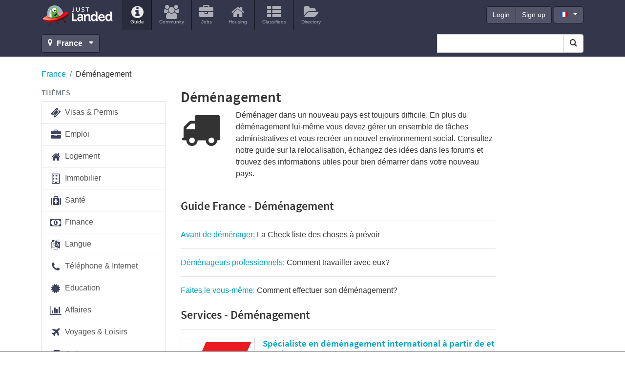

--- FILE ---
content_type: text/html; charset=utf-8
request_url: https://www.justlanded.com/francais/France/Demenagement
body_size: 13029
content:
<!DOCTYPE html>
<html lang="fr" class="fr">
<head>
         <link rel="stylesheet" href="https://www-assets.justlanded.com/assets/www_justlanded_20220511.min.css" media="screen"/>
 <link rel="shortcut icon" href='/favicon.ico' type="image/x-icon" />
 <link rel="icon" href='/favicon.ico' type="image/x-icon" />
 <link sizes="144x144" rel="apple-touch-icon-precomposed" href="https://assets.justlanded.com/assets/webicon/apple-touch-icon-144x144-precomposed-1b6319b04656b4795da21f108b48cb49.png"/>
 <link sizes="114x114" rel="apple-touch-icon-precomposed" href="https://assets.justlanded.com/assets/webicon/apple-touch-icon-114x114-precomposed-a185390f30bdeba5f6d990f29e295dea.png"/>
 <link sizes="72x72" rel="apple-touch-icon-precomposed" href="https://assets.justlanded.com/assets/webicon/apple-touch-icon-72x72-precomposed-fbb14694daeb65354ccbc1168ae9e863.png"/>
 <link rel="apple-touch-icon-precomposed" href="https://assets.justlanded.com/assets/webicon/apple-touchicon-precomposed-e367594ec3822f5c4cace8573bb48bc7.png"/>
<!--
<script type="text/javascript">
//<![CDATA[
  try {
    var i1 = new Image(),
        i2 = new Image();
    i1.src = "";
    i2.src = "";
  } catch(e) {}
//]]>
</script>
-->
  <script async type="text/javascript" src="https://www-assets.justlanded.com/assets/www_justlanded_20220511.min.js"></script>
                <link rel="canonical" href="https://www.justlanded.com/francais/France/Demenagement" />

 
 <script type="application/ld+json">
     {
         "@context": "http://schema.org",
         "@type": "Organization",
         "logo": "https://images.justlanded.com/social/logo-social.jpg",
         "name": "Just Landed",
         "url": "https://www.justlanded.com",
         "contactPoint" : [{
             "@type" : "ContactPoint",
             "telephone" : "+34 915 902 611",
             "contactType" : "sales"
         }],
         "sameAs" : [
             "https://www.facebook.com/justlandedcom",
             "https://www.twitter.com/just_landed"
         ]
     }
 </script>
 

 <link rel="canonical" href="https://www.justlanded.com/francais/France/Demenagement" />
      
 
       
      
<script type='text/javascript'>
var today = new Date();
var expires = 60 * 60 * 24 * 90;
var expires_date = new Date(today.getTime() + (expires));
document.cookie = "_cf_location" + "=" +  "59" + ";expires=" + expires_date.toGMTString() + ";domain=" + "justlanded.com" + ";path=/";
</script>

     

<script async='async' src='https://www.googletagservices.com/tag/js/gpt.js'></script>
<script>
  var googletag = googletag || {};
  googletag.cmd = googletag.cmd || [];
</script>

 

<script type='text/javascript'>
var width = window.innerWidth || document.documentElement.clientWidth;
googletag.cmd.push(function() {
googletag.defineSlot('/1015136/MPU1_300x250', [300, 250], 'div-gpt-ad-1319640445841-3').addService(googletag.pubads());
if (width >= 1200) {
    googletag.defineSlot('/1015136/Sponsorship_200x50_NoAdsense', [200, 50], 'div-gpt-ad-1319640445841-0').addService(googletag.pubads());
    googletag.defineSlot('/1015136/WideSky1_160x600', [160, 600], 'div-gpt-ad-1319640445841-1').addService(googletag.pubads());
	googletag.defineSlot('/1015136/Ribbon_990x45_NoAdsense', [990, 45], 'div-gpt-ad-1319640445841-2').setCollapseEmptyDiv(true).addService(googletag.pubads());
	googletag.defineSlot('/1015136/Billboard_970x250', [[970, 250], [728, 90]], 'div-gpt-ad-1319640445841-9').setCollapseEmptyDiv(true).addService(googletag.pubads());
}
else if ((width < 1200) && (width >= 768)) {
	googletag.defineSlot('/1015136/WideSky1_160x600', [160, 600], 'div-gpt-ad-1319640445841-1').addService(googletag.pubads());
	googletag.defineSlot('/1015136/Mobile_Leaderboard', [320, 50], 'div-gpt-ad-1319640445841-6').setCollapseEmptyDiv(true).addService(googletag.pubads());
}
else if (width < 768) {
    googletag.defineSlot('/1015136/Mobile_Leaderboard', [320, 50], 'div-gpt-ad-1319640445841-6').setCollapseEmptyDiv(true).addService(googletag.pubads());
    googletag.defineSlot('/1015136/MPU2_300x250', [300, 250], 'div-gpt-ad-1319640445841-4').addService(googletag.pubads());
}
googletag.pubads().setTargeting("URL", "Demenagement");
googletag.pubads().setTargeting("Language", "fr");
googletag.pubads().setTargeting("App", "www");
googletag.pubads().setTargeting("JLCountry", "France");
googletag.pubads().setTargeting("Channel", "Moving");
googletag.pubads().collapseEmptyDivs();
googletag.pubads().enableSingleRequest();
googletag.enableServices();
});
</script>


<!-- Google Tag Manager -->
<script>(function(w,d,s,l,i){w[l]=w[l]||[];w[l].push({'gtm.start':
new Date().getTime(),event:'gtm.js'});var f=d.getElementsByTagName(s)[0],
j=d.createElement(s),dl=l!='dataLayer'?'&l='+l:'';j.async=true;j.src=
'https://www.googletagmanager.com/gtm.js?id='+i+dl;f.parentNode.insertBefore(j,f);
})(window,document,'script','dataLayer','GTM-MQS989');</script>
<!-- End Google Tag Manager -->


<meta http-equiv="Content-Type" content="text/html; charset=utf-8" />
  <meta content="initial-scale=1, maximum-scale=5" name="viewport"/>
  <meta name="theme-color" content="#34364c" />
                              
    
                     <title>France Déménagement: Déménager dans un nouveau pays est toujours difficile. En plus du déménagement lui-même</title>
 <meta name="Description" content="Déménagement: Déménager dans un nouveau pays est toujours difficile. En plus du déménagement lui-même vous devez gérer un ensemble de tâches administratives et vous recréer un nouvel environnement" />
  <meta property="fb:app_id" content="159350717555163"/>
  <meta property="og:type" content="article" />
  <meta property="og:url" content="https://www.justlanded.com/francais/France/Demenagement" />
  <meta property="og:title" content="" />
  <meta property="og:image" content="https://images.justlanded.com/social/logo-social.jpg" />
  <meta property="og:site_name" content="Just Landed" />
</head>

<body>
<!-- Google Tag Manager -->

<!-- Google Tag Manager (noscript) -->
<noscript><iframe src="https://www.googletagmanager.com/ns.html?id=GTM-MQS989"
height="0" width="0" style="display:none;visibility:hidden"></iframe></noscript>
<!-- End Google Tag Manager (noscript) -->
 
            
<div class="text-center d-none d-lg-block billboard1">
 <div id='div-gpt-ad-1319640445841-9'>
 
 <script type='text/javascript'>
    googletag.cmd.push(function(){ googletag.display('div-gpt-ad-1319640445841-9'); });
 </script>
 
 </div>
</div>

<div class="container position-relative d-block d-lg-none">
  <button class="navbar-toggler navbar-toggle-right collapsed lines-button x" type="button" role="button" data-toggle="collapse" data-target="#bs-example-navbar-collapse-2" aria-controls="bs-example-navbar-collapse-2" aria-expanded="false" aria-label="Toggle navigation">
     <span class="sr-only">Toggle navigation </span>
     <span class="lines align-middle"></span>
  </button>
</div>
<div class="menu nav-collapse collapse-right collapse width animate d-lg-none" id="bs-example-navbar-collapse-2" role="navigation">
<div class="collapse-inner">
<ul id="header-auth-links-mobile" class="nav list-unstyled login-nav text-uppercase">
         <li class="d-inline-block"><a class="d-inline-block" href="https://account.justlanded.com/fr/login"><span>Login</span></a></li>
         <li class="d-inline-block"><a class="d-inline-block" href="https://account.justlanded.com/fr/register"><span>Sign up</span></a> </li>
</ul>
<ul id="header-account-info-mobile" style="display:none" class="nav navbar-nav">
   <li><a title='Compte dans France' href="https://account.justlanded.com/fr"><i class="fa fa-cog fa-2x fa-fw"></i>
   <span>Compte</span></a></li>
</ul>
<ul class="nav navbar-nav">
  <li class="active"><a href="/francais/France" title='Guide'><i class="fa fa-info-circle fa-2x"></i><span>Guide</span></a></li>
          
          <li><a title="Community in France" href="https://community.justlanded.com/en/France">
 <i class="fa fa-users fa-2x"></i>
 <span>Community</span>
</a></li>
<li><a href="https://jobs.justlanded.com/en/France" title="Jobs in France">
 <i class="fa fa-briefcase fa-2x"></i>
 <span>Jobs</span>
</a></li>
<li><a href="https://housing.justlanded.com/en/France" title="Housing in France">
 <i class="fa fa-home fa-2x"></i>
 <span>Housing</span>
</a></li>
<li><a href="https://classifieds.justlanded.com/en/France" title="Classifieds in France">
 <i class="fa fa-th-list fa-2x"></i>
 <span>Classifieds</span>
</a></li>
<li><a href="https://directory.justlanded.com/en/France" title="Directory in France">
 <i class="fa fa-folder-open fa-2x"></i>
 <span>Directory</span>
</a></li>

</ul>
<div id="lang-mobile" class="nav-lang-select m-3">
 <select class="form-control btn-dark" id="lang_select" name="lang_select">
                 
                                <option value="/deutsch/Frankreich">Deutsch</option>
                                              
                                <option value="/english/France">English</option>
                                              
                                <option value="/espanol/Francia">Español</option>
                                              
                                <option selected="selected" value="/francais/France">Français</option>
                                              
                                <option value="/italiano/Francia">Italiano</option>
                                              
                                <option value="/nederlands/Frankrijk">Nederlands</option>
                                      </select>
</div>
</div>
</div>


<div class="viewport">
<div id="view">

<header class="mb-4" id="header">
  <div class="container position-relative" id="header-top">
    <nav class="navbar navbar-expand-lg" role="navigation">
      <div class="navbar-brand">
        <a class="sprite" href="/francais" id="logo" title="Just Landed">Just Landed</a>
      </div>
      <div class="d-none d-lg-block float-left navbar-collapse">
        <ul class="navbar-nav mr-auto">
          <li class="nav-item active"><a href="/francais/France" title='Guide'><i class="fa fa-info-circle fa-2x"></i><span>Guide</span></a></li>
          
          <li><a title="Community in France" href="https://community.justlanded.com/en/France">
 <i class="fa fa-users fa-2x"></i>
 <span>Community</span>
</a></li>
<li><a href="https://jobs.justlanded.com/en/France" title="Jobs in France">
 <i class="fa fa-briefcase fa-2x"></i>
 <span>Jobs</span>
</a></li>
<li><a href="https://housing.justlanded.com/en/France" title="Housing in France">
 <i class="fa fa-home fa-2x"></i>
 <span>Housing</span>
</a></li>
<li><a href="https://classifieds.justlanded.com/en/France" title="Classifieds in France">
 <i class="fa fa-th-list fa-2x"></i>
 <span>Classifieds</span>
</a></li>
<li><a href="https://directory.justlanded.com/en/France" title="Directory in France">
 <i class="fa fa-folder-open fa-2x"></i>
 <span>Directory</span>
</a></li>

        </ul>
       <div id="sponsorship-wrapper" class="d-none d-xl-inline-block">
        <div id="div-gpt-ad-1319640445841-0" style="" class="ad-slot sponsorship">
         
         <script type='text/javascript'>
         if (width >=1200) {googletag.cmd.push(function(){ googletag.display('div-gpt-ad-1319640445841-0'); });}
         </script>
         
        </div>
       </div>
        <div class="account-links">
          <div class="btn-group float-left" id="header-auth-links">
            <a class="btn btn-primary btn-dark" href="https://account.justlanded.com/fr/login">Login</a>
            <a class="btn btn-primary btn-dark" href="https://account.justlanded.com/fr/register">Sign up</a>
          </div>
          <div class="btn-group float-left" id="header-account-info" style="display:none">
            <a class="btn btn-primary btn-dark" href="https://account.justlanded.com/fr">Compte</a>
          </div>
          <div class="d-none d-md-block float-left" id="header-lang">
            <button type="button" id="header-lang-select" class="btn btn-primary btn-dark dropdown-toggle ml-1" data-toggle="dropdown">
              <span class="fs fr" title="Français"></span>
            </button>
            <ul id="header-lang-list" class="dropdown-menu" role="menu">
                             
                          <li><a href="/deutsch/Frankreich"><span class="fs de"></span>Deutsch</a> </li>
                                         
                          <li><a href="/english/France"><span class="fs gb"></span>English</a> </li>
                                         
                          <li><a href="/espanol/Francia"><span class="fs es"></span>Español</a> </li>
                                         
                          <li><a href="/francais/France"><span class="fs fr"></span>Français</a> </li>
                                         
                          <li><a href="/italiano/Francia"><span class="fs it"></span>Italiano</a> </li>
                                         
                          <li><a href="/nederlands/Frankrijk"><span class="fs nl"></span>Nederlands</a> </li>
                                            </ul>
          </div>
        </div>
      </div>
    </nav>
  </div> <!-- Header-top -->
 <div id="header-toolbar" class="pb-0 pb-md-2 pt-0 pt-md-2">
  <div class="container">
   <div id="locations">
    <a id="location_change" class="btn btn-dark btn-block-xs" title='Changez le lieu' href="#countrylist">
     <i class="fa fa-map-marker"></i>
           <strong class="mr-1">France</strong>
          <i class="fa fa-caret-down"></i>
    </a>
   </div>
   <div class="float-left" id="location_change_container" style="display:none">
    <form action="#countrylist" name="change_country" class="sign d-inline-block" method="post" action="none" onsubmit="return false;">
     <div class="location_selector">
      <button class="close mt-1 ml-2 mb-1" type="button" aria-label="Close">&times;</button>
      <div class="selects float-left">
       

<script type="text/javascript">
function createCountryLangArray(){
    countryLangArray["Andorra"]=["English"];
    countryLangArray["Angola"]=["English"];
    countryLangArray["Argentina"]=["English","Spanish"];
    countryLangArray["Australia"]=["English"];
    countryLangArray["Austria"]=["English","Dutch","French","German","Italian","Polish","Spanish"];
    countryLangArray["Bahrain"]=["English"];
    countryLangArray["Belgium"]=["English","Dutch","French","German","Italian","Spanish"];
    countryLangArray["Brazil"]=["English","French","Italian","Portuguese","Spanish"];
    countryLangArray["Bulgaria"]=["English"];
    countryLangArray["Cambodia"]=["English"];
    countryLangArray["Canada"]=["English","Chinese","Dutch","French","German","Italian","Spanish"];
    countryLangArray["Chile"]=["English","Spanish"];
    countryLangArray["China"]=["English","German","Italian"];
    countryLangArray["Colombia"]=["English"];
    countryLangArray["Costa-Rica"]=["English","Spanish"];
    countryLangArray["Croatia"]=["English"];
    countryLangArray["Cyprus"]=["English","German"];
    countryLangArray["Czech-Republic"]=["English"];
    countryLangArray["Denmark"]=["English"];
    countryLangArray["Dominican-Republic"]=["English"];
    countryLangArray["Dubai"]=["English","German","Italian","French"];
    countryLangArray["Ecuador"]=["English"];
    countryLangArray["Egypt"]=["English"];
    countryLangArray["Finland"]=["English"];
    countryLangArray["France"]=["English","Dutch","French","German","Italian","Spanish"];
    countryLangArray["Germany"]=["English","Dutch","French","German","Italian","Polish","Spanish","Russian"];
    countryLangArray["Ghana"]=["English"];
    countryLangArray["Greece"]=["English","Dutch","German"];
    countryLangArray["Hong-Kong"]=["English","German"];
    countryLangArray["Hungary"]=["English","German"];
    countryLangArray["India"]=["English"];
    countryLangArray["Indonesia"]=["English"];
    countryLangArray["Ireland"]=["English","German"];
    countryLangArray["Israel"]=["English"];
    countryLangArray["Italy"]=["English","Dutch","Italian","German"];
    countryLangArray["Japan"]=["English","French"];
    countryLangArray["Kazakhstan"]=["English"];
    countryLangArray["Kuwait"]=["English"];
    countryLangArray["Luxembourg"]=["English","German"];
    countryLangArray["Malaysia"]=["English"];
    countryLangArray["Malta"]=["English","French","Italian"];
    countryLangArray["Mexico"]=["English"];
    countryLangArray["Nicaragua"]=["English"];
    countryLangArray["Netherlands"]=["English","Dutch","French","German","Italian","Spanish"];
    countryLangArray["New-Zealand"]=["English"];
    countryLangArray["Norway"]=["English"];
    countryLangArray["Oman"]=["English"];
    countryLangArray["Panama"]=["English"];
    countryLangArray["Peru"]=["English"];
    countryLangArray["Philippines"]=["English"];
    countryLangArray["Poland"]=["English","German"];
    countryLangArray["Portugal"]=["English","Dutch","German","Portuguese"];
    countryLangArray["Qatar"]=["English"];
    countryLangArray["Romania"]=["English"];
    countryLangArray["Russia"]=["English"];
    countryLangArray["Saudi-Arabia"]=["English"];
    countryLangArray["Singapore"]=["English"];
    countryLangArray["South-Africa"]=["English"];
    countryLangArray["South-Korea"]=["English"];
    countryLangArray["Spain"]=["English","Dutch","French","German","Italian","Spanish"];
    countryLangArray["Sri-Lanka"]=["English"];
    countryLangArray["Sweden"]=["English"];
    countryLangArray["Switzerland"]=["English","Dutch","French","German","Italian","Spanish","Polish"];
    countryLangArray["Taiwan"]=["English"];
    countryLangArray["Thailand"]=["English"];
    countryLangArray["Turkey"]=["English","German","Dutch"];
    countryLangArray["United-Kingdom"]=["English","Dutch","French","German","Italian","Spanish","Polish"];
    countryLangArray["United-States"]=["English","Dutch","French","German","Italian","Korean","Spanish"];
    countryLangArray["Vietnam"]=["English"];
}
function createCountryURLArray() {
    countryURLArray["Spain"] = ["Spanien", "Espana", "Espagne", "Spagna", "Spanje", "Hiszpania", "Espanha"];
    countryURLArray["Germany"] = ["Deutschland", "Alemania", "Allemagne", "Germania", "Duitsland", "Niemcy", "Alemanha", "Germaniya"];
    countryURLArray["Canada"] = ["Kanada", "Canada", "Canada", "Canada", "Canada", "Kanada", "Canada"];
    countryURLArray["Netherlands"] = ["Niederlande", "Holanda", "Pays-Bas", "Paesi-Bassi", "Nederland", "Holandia", "Holanda"];
    countryURLArray["Switzerland"] = ["Schweiz", "Suiza", "Suisse", "Svizzera", "Zwitserland", "Szwajcaria", "Suica"];
    countryURLArray["France"] = ["Frankreich", "Francia", "France", "Francia", "Frankrijk", "Francja", "Franca"];
    countryURLArray["Belgium"] = ["Belgien", "Belgica", "Belgique", "Belgio", "Belgie", "Belgia", "Belgica"];
    countryURLArray["United-Kingdom"] = ["Grossbritannien", "Reino-Unido", "Royaume-Uni", "Regno-Unito", "Verenigd-Koninkrijk", "Zjednoczone-Krolestwo", "Reino-Unido"];
    countryURLArray["Austria"] = ["Oesterreich", "Austria", "Autriche", "Austria", "Oostenrijk", "Austria", "Austria"];
    countryURLArray["Luxembourg"] = ["Luxemburg", "Luxemburgo", "Luxembourg", "Lussemburgo", "Luxemburg", "Luksemburg", "Luxemburgo"];
    countryURLArray["Italy"] = ["Italien", "Italia", "Italie", "Italia", "Italie", "Wlochy", "Italia"];
    countryURLArray["Greece"] = ["Griechenland", "Grecia", "Grece", "Grecia", "Griekenland", "Grecja", "Grecia"];
    countryURLArray["Ireland"] = ["Irland", "Irlanda", "Irlande", "Irlanda", "Ierland", "Irlandia", "Irlanda"];
    countryURLArray["Dubai"] = ["Dubai", "Dubai", "Dubai", "Dubai", "Dubai", "Dubai", "Dubai"];
    countryURLArray["Hungary"] = ["Ungarn", "Hungria", "Hongrie", "Ungheria", "Hongarije", "Wegry", "Hungria"];
    countryURLArray["Croatia"] = ["Kroatien", "Croacia", "Croatie", "Croazia", "Kroatie", "Chorwacja", "Croacia"];
    countryURLArray["Cyprus"] = ["Zypern", "Chipre", "Chypre", "Cipro", "Cyprus", "Cypr", "Chipre"];
    countryURLArray["Bulgaria"] = ["Bulgarien", "Bulgaria", "Bulgarie", "Bulgaria", "Bulgarije", "Bulgaria", "Bulgaria"];
    countryURLArray["Australia"] = ["Australien", "Australia", "Australie", "Australia", "Australie", "Australia", "Australia"];
    countryURLArray["New-Zealand"] = ["Neuseeland", "Nueva-Zelanda", "Nouvelle-Zelande", "Nuova-Zelanda", "Nieuw-zeeland", "Nowa-Zelandia", "Nova-Zelandia"];
    countryURLArray["Portugal"] = ["Portugal", "Portugal", "Portugal", "Portogallo", "Portugal", "Portugalia", "Portugal"];
    countryURLArray["Saudi-Arabia"] = ["Saudi-Arabien", "Arabia-Saudí", "Arabie-Saoudite", "Arabia-Saudita", "Saudi-Arabie", "Arabia-Saudyjska", "Arabia-Saudita"];
    countryURLArray["Oman"] = ["Oman", "Oman", "Oman", "Oman", "Oman", "Oman", "Oma"];
    countryURLArray["Qatar"] = ["Qatar", "Qatar", "Qatar", "Qatar", "Qatar", "Katar", "Qatar"];
    countryURLArray["Kuwait"] = ["Kuwait", "Kuwait", "Koweit", "Kuwait", "Kuwait", "Kuweit", "Kuwait"];
    countryURLArray["Bahrain"] = ["Bahrain", "Bahrein", "Bahrein", "Bahrein", "Bahrain", "Bahrajn", "Bahrain"];
    countryURLArray["South-Africa"] = ["Sudafrika", "Sudafrica", "Afrique-du-Sud", "Sudafrica", "Zuid-Afrika", "Afryka-Poludniowa", "Africa-do-Sul"];
    countryURLArray["South-Korea"] = ["Sudkorea", "Corea-del-Sur", "Coree-du-Sud", "Corea-del-Sud", "Zuid-Korea", "Korea-Poludniowa", "Coreia-do-Sul"];
    countryURLArray["Argentina"] = ["Argentinien", "Argentina", "Argentine", "Argentina", "Argentinie", "Argentyna", "Argentina"];
    countryURLArray["Costa-Rica"] = ["Costa-Rica", "Costa-Rica", "Costa-Rica", "Costa-Rica", "Costa-Rica", "Kostaryki", "Costa-Rica"];
    countryURLArray["United-States"] = ["Vereinigte-Staaten", "Estados-Unidos", "Etats-Unis", "Stati-Uniti", "Verenigde-Staten", "Stany-Zjednoczone", "Estados-Unidos"];
    countryURLArray["Russia"] = ["Russland", "Rusia", "Russie", "Russia", "Rusland", "Rosja", "Russia"];
    countryURLArray["China"] = ["China", "China", "Chine", "Cina", "China", "Chinski", "China"];
    countryURLArray["Turkey"] = ["Tuerkei", "Turquia", "Turquie", "Turchia", "Turkije", "Turcja", "Turquia"];
    countryURLArray["Poland"] = ["Polen", "Polonia", "Pologne", "Polonia", "Polen", "Polska", "Polonia"];
    countryURLArray["Romania"] = ["Rumanien", "Rumania", "Roumanie", "Romania", "Roemenie", "Rumunia", "Romenia"];
    countryURLArray["Singapore"] = ["Singapur", "Singapur", "Singapour", "Singapore", "Singapore", "Singapur", "Singapura"];
    countryURLArray["Hong-Kong"] = ["Hongkong", "Hong-Kong", "Hong-Kong", "Hong-Kong", "Hong-Kong", "Kongkong", "Hong-Kong"];
    countryURLArray["Mexico"] = ["Mexiko", "Mexico", "Mexique", "Messico", "Mexico", "Meksyk", "Mexico"];
    countryURLArray["Finland"] = ["Finnland", "Finlandia", "Finlande", "Finlandia", "Finland", "Finlandia", "Finlandia"];
    countryURLArray["Czech-Republic"] = ["Tschechische-Republik", "Republica-Checa", "Republique-Tcheque", "Repubblica-Ceca", "Tsjechisch-Republiek", "Czechy", "Republica-Checa"];
    countryURLArray["Denmark"] = ["Danemark", "Dinamarca", "Danemark", "Danimarca", "Denemarken", "Dania", "Dinamarca"];
    countryURLArray["Japan"] = ["Japan", "Japon", "Japon", "Giappone", "Japan", "Japania", "Japao"];
    countryURLArray["India"] = ["Indien", "India", "Inde", "India", "India", "Indie", "India"];
    countryURLArray["Malta"] = ["Malta", "Malta", "Malte", "Malta", "Malta", "Malta", "Malta"];
    countryURLArray["Brazil"] = ["Brasilien", "Brasil", "Bresil", "Brasile", "Brazilie", "Brazylia", "Brasil"];
    countryURLArray["Sweden"] = ["Schweden", "Suecia", "Suède", "Svezia", "Zweden", "Szwecja", "Suécia"];
    countryURLArray["Malaysia"] = ["Malaysia", "Malasia", "Malaisie", "Malesia", "Maleisië", "Malezja", "Malásia"];
    countryURLArray["Thailand"] = ["Thailand", "Tailandia", "Thaïlande", "Thailandia", "Thailand", "Tajlandia", "Tailândia"];
    countryURLArray["Norway"] = ["Norwegen", "Noruega", "Norvège", "Norvegia", "Noorwegen", "Norwegia", "Noruega"];
    countryURLArray["Egypt"] = ["Ägypten", "Egipto", "Egypte", "Egitto", "Egypte", "Egipt", "Egito"];
    countryURLArray["Israel"] = ["Israel", "Israel", "Israël", "Israele", "Israël", "Izrael", "Israel"];
    countryURLArray["Panama"] = ["Panama", "Panamá", "Panama", "Panama", "Panama", "Panama", "Panamá"];
    countryURLArray["Philippines"] = ["Philippinen", "Filipinas", "Philippines", "Filippine", "Filippijnen", "Filipiny", "Filipinas"];
    countryURLArray["Indonesia"] = ["Indonesien", "Indonesia", "Indonésie", "Indonesia", "Indonesië", "Indonezja", "Indonésia"];
    countryURLArray["Vietnam"] = ["Vietnam", "Vietnam", "Vietnam", "Vietnam", "Vietnam", "Wietnam", "Vietnam"];
    countryURLArray["Sri-Lanka"] = ["Sri-Lanka", "Sri-Lanka", "Sri-Lanka", "Sri-Lanka", "Sri-Lanka", "Sri-Lanka", "Sri-Lanka"];
    countryURLArray["Ghana"] = ["Ghana", "Ghana", "Ghana", "Ghana", "Ghana", "Ghana", "Gana"];
    countryURLArray["Chile"] = ["Chile", "Chile", "Chili", "Cile", "Chili", "Chile", "Chile"];
    countryURLArray["Taiwan"] = ["Taiwan", "Taiwan", "Taïwan", "Taiwan", "Taiwan", "Tajwan", "Taiwan"];
    countryURLArray["Angola"] = ["Angola", "Angola", "Angola", "Angola", "Angola", "Angola", "Angola"];
    countryURLArray["Andorra"] = ["Andorra", "Andorra", "Andorre", "Andorra", "Andorra", "Andora", "Andorra"];
    countryURLArray["Colombia"] = ["Kolumbien", "Colombia", "Colombie", "Colombia", "Colombia", "Kolumbia", "Colômbia"];
    countryURLArray["Peru"] = ["Peru", "Perú", "Pérou", "Peru", "Peru", "Peru", "Peru"];
    countryURLArray["Spain"] = ["Spanien", "Espana", "Espagne", "Spagna", "Spanje", "Hiszpania", "Espanha"];
    countryURLArray["Cambodia"] = ["Kambodscha", "Camboya", "Cambodge", "Cambogia", "Cambodja", "Kambodża", "Camboja"];
    countryURLArray["Dominican-Republic"] = ["Dominikanische-Republik", "República-Dominicana", "République-Dominicaine", "Repubblica-Dominicana", "Dominicaanse-Republiek", "Dominikana", "República-Dominicana"];
    countryURLArray["Ecuador"] = ["Ecuador", "Ecuador", "Equateur", "Ecuador", "Ecuador", "Ekwador", "Ecuador"];
    countryURLArray["Nicaragua"] = ["Nicaragua", "Nicaragua", "Nicaragua", "Nicaragua", "Nicaragua", "Nikaragua", "Nicarágua"];
    countryURLArray["Kazakhstan"] = ["Kasachstan", "Kazajstan", "Kazakhstan", "Kazakistan", "Kazachstan", "Kazachstan", "Cazaquistao"];
}
function sortOptions(a) {
  if (!Array.indexOf) {
    Array.prototype.indexOf = function(obj) {
      for (var i = 0; i < this.length; i++) {
        if (this[i] == obj) {
          return i;
        }
      }
      return -1;
    }
  }
  var lb = a;
  var currlang = window.location.pathname.split("/");
  currlang = currlang[1];
  if (currlang == '') currlang = 'english';
  arrTexts = new Array();
  var firstIndex = '';
  for (i = 0; i < lb.length; i++) {
    tempString = lb[i].text + ':' + lb[i].value;
    if (tempString.indexOf(currlang) != -1) {
      firstIndex = tempString;
    }
    arrTexts[i] = lb[i].text + ':' + lb[i].value;
  }
  arrTexts.sort();
  if (firstIndex != '') {
    i = arrTexts.indexOf(firstIndex);
    if (i != -1) arrTexts.splice(i, 1);
    arrTexts.unshift(firstIndex);
  }
  for (i = 0; i < lb.length; i++) {
    el = arrTexts[i].split(':');
    lb[i].text = el[0];
    lb[i].value = el[1];
  }
}
var countryLangArray = [];
var countryURLArray = [];
function relate_changer(formName,elementNum,index){
createCountryLangArray();
createCountryURLArray();
options=new Array();
if(index==0){
 options.push(new Option("Langue ","/"));
}
else {
 var countryName = document.change_country.country_id.options[index].id;
 var countryText = document.change_country.country_id.options[index].text;
 var countryURL = countryName.replace(" ", "-");
 for (var i=0;i<countryLangArray[countryName].length;i++) {
  switch(countryLangArray[countryName][i]) {
   case ('English'): options.push(new Option("Anglais","/english/"+countryURL)); break;
   case ('Chinese'): options.push(new Option("Chinois","/chinese/"+countryURL)); break;
   case ('Korean'): options.push(new Option("Coréen","/korean/"+countryURL)); break;
   case ('Greek'): options.push(new Option("Greek","/greek/"+countryURL)); break;
   case ('Russian'): options.push(new Option("Russian","/russian/"+countryURL)); break;
   case ('German'): options.push(new Option("Allemand","/deutsch/"+countryURLArray[countryName][0])); break;
   case ('Spanish'): options.push(new Option("Espagnol","/espanol/"+countryURLArray[countryName][1])); break;
   case ('French'): options.push(new Option("Français","/francais/"+countryURLArray[countryName][2])); break;
   case ('Italian'): options.push(new Option("Italien","/italiano/"+countryURLArray[countryName][3])); break;
   case ('Dutch'): options.push(new Option("Hollandais","/nederlands/"+countryURLArray[countryName][4])); break;
   case ('Polish'): options.push(new Option("Polonais","/polski/"+countryURLArray[countryName][5])); break;
   case ('Portuguese'): options.push(new Option("Portugais","/portugues/"+countryURLArray[countryName][6])); break;
  }
 }
}
sortOptions(options);
aln2=options.length;
for (var s=document.change_country.location_id.options.length-1;s>0;s--) { document.change_country.location_id.options[s]=null; }
for (var t=0;t<aln2;t++) { document.change_country.location_id.options[t]=options[t]; }
document.change_country.location_id.options[0].selected=true;
}
</script>

<div id="s2id_autogen3" class="select2-container country_selector combobox small-input">
 <select id="country_id" name="country_id" class="country_selector combobox small-input form-control select2-choice" onchange="relate_changer(document.change_country,0,document.change_country.country_id.selectedIndex); " aria-label="Select Location">
     <option selected="selected" value="/">Pays</option>
                 <option id="South-Africa" value="/english/South-Africa">Afrique du Sud</option>
                  <option id="Germany" value="/english/Germany">Allemagne</option>
                  <option id="Andorra" value="/english/Andorra">Andorre</option>
                  <option id="Angola" value="/english/Angola">Angola</option>
                  <option id="Saudi-Arabia" value="/english/Saudi-Arabia">Arabie Saoudite</option>
                  <option id="Argentina" value="/english/Argentina">Argentine</option>
                  <option id="Australia" value="/english/Australia">Australie</option>
                  <option id="Austria" value="/english/Austria">Autriche</option>
                  <option id="Bahrain" value="/english/Bahrain">Bahreïn</option>
                  <option id="Belgium" value="/english/Belgium">Belgique</option>
                  <option id="Brazil" value="/english/Brazil">Brésil</option>
                  <option id="Bulgaria" value="/english/Bulgaria">Bulgarie</option>
                  <option id="Cambodia" value="/english/Cambodia">Cambodge</option>
                  <option id="Canada" value="/english/Canada">Canada</option>
                  <option id="Chile" value="/english/Chile">Chili</option>
                  <option id="China" value="/english/China">Chine</option>
                  <option id="Cyprus" value="/english/Cyprus">Chypre</option>
                  <option id="Colombia" value="/english/Colombia">Colombie</option>
                  <option id="South-Korea" value="/english/South-Korea">Corée du Sud</option>
                  <option id="Costa-Rica" value="/english/Costa-Rica">Costa Rica</option>
                  <option id="Croatia" value="/english/Croatia">Croatie</option>
                  <option id="Denmark" value="/english/Denmark">Danemark</option>
                  <option id="Dubai" value="/english/Dubai">Dubaï</option>
                  <option id="Egypt" value="/english/Egypt">Egypte</option>
                  <option id="Ecuador" value="/english/Ecuador">Equateur</option>
                  <option id="Spain" value="/english/Spain">Espagne</option>
                  <option id="United-States" value="/english/United-States">États-Unis</option>
                  <option id="Finland" value="/english/Finland">Finlande</option>
                  <option id="France" value="/english/France">France</option>
                  <option id="Ghana" value="/english/Ghana">Ghana</option>
                  <option id="Greece" value="/english/Greece">Grèce</option>
                  <option id="Hong-Kong" value="/english/Hong-Kong">Hong Kong</option>
                  <option id="Hungary" value="/english/Hungary">Hongrie</option>
                  <option id="India" value="/english/India">Inde</option>
                  <option id="Indonesia" value="/english/Indonesia">Indonésie</option>
                  <option id="Ireland" value="/english/Ireland">Irlande</option>
                  <option id="Israel" value="/english/Israel">Israël</option>
                  <option id="Italy" value="/english/Italy">Italie</option>
                  <option id="Japan" value="/english/Japan">Japon</option>
                  <option id="Kazakhstan" value="/english/Kazakhstan">Kazakhstan</option>
                  <option id="Kuwait" value="/english/Kuwait">Koweït</option>
                  <option id="Luxembourg" value="/english/Luxembourg">Luxembourg</option>
                  <option id="Malaysia" value="/english/Malaysia">Malaisie</option>
                  <option id="Malta" value="/english/Malta">Malte</option>
                  <option id="Mexico" value="/english/Mexico">Mexique</option>
                  <option id="Nicaragua" value="/english/Nicaragua">Nicaragua</option>
                  <option id="Norway" value="/english/Norway">Norvège</option>
                  <option id="New-Zealand" value="/english/New-Zealand">Nouvelle Zélande</option>
                  <option id="Oman" value="/english/Oman">Oman</option>
                  <option id="Panama" value="/english/Panama">Panama</option>
                  <option id="Netherlands" value="/english/Netherlands">Pays-Bas</option>
                  <option id="Peru" value="/english/Peru">Pérou</option>
                  <option id="Philippines" value="/english/Philippines">Philippines</option>
                  <option id="Poland" value="/english/Poland">Pologne</option>
                  <option id="Portugal" value="/english/Portugal">Portugal</option>
                  <option id="Qatar" value="/english/Qatar">Qatar</option>
                  <option id="Dominican-Republic" value="/english/Dominican-Republic">République Dominicaine</option>
                  <option id="Czech-Republic" value="/english/Czech-Republic">République Tchèque</option>
                  <option id="Romania" value="/english/Romania">Roumanie</option>
                  <option id="United-Kingdom" value="/english/United-Kingdom">Royaume-Uni</option>
                  <option id="Russia" value="/english/Russia">Russie</option>
                  <option id="Singapore" value="/english/Singapore">Singapour</option>
                  <option id="Sri-Lanka" value="/english/Sri-Lanka">Sri Lanka</option>
                  <option id="Sweden" value="/english/Sweden">Suède</option>
                  <option id="Switzerland" value="/english/Switzerland">Suisse</option>
                  <option id="Taiwan" value="/english/Taiwan">Taïwan</option>
                  <option id="Thailand" value="/english/Thailand">Thaïlande</option>
                  <option id="Turkey" value="/english/Turkey">Turquie</option>
                  <option id="Vietnam" value="/english/Vietnam">Vietnam</option>
      </select>
</div>
<div id="s2id_autogen5" class="select2-container region_selector combobox small-input">

 <span class="hidden_region_list" style="">
  <select id="location_id" class="region_selector combobox small-input form-control select2-choice" name="location_id" style="" aria-label="Select Language">
   <option value="/english">&nbsp;</option>
   <option value="/francais">&nbsp;</option>
   <option value="/deutsch">&nbsp;</option>
   <option value="/espanol">&nbsp;</option>
   <option value="/nederlands">&nbsp;</option>
  </select>
 </span>
   
</div>
<button class="btn btn-primary" type="button" onclick="document.location.href=document.change_country.location_id.options[document.change_country.location_id.selectedIndex].value" aria-label="Go">
 <i class="fa fa-arrow-right"></i>
</button>
<script type="text/javascript">
 relate_changer(document.change_country,0,document.change_country.country_id.selectedIndex);
 document.change_country.location_id.options[0].selected=true;
</script>
      </div>
     </div>
    </form>
   </div>
                <div class="float-right d-none d-md-block google-search-form">
    <form action="https://search.justlanded.com/fr" class="cse-search-box navbar-form navbar-left" role="search">
     <div class="input-group">
       <input type="hidden" name="cx" value="partner-pub-1572211485551193:f6mfuyc0dtu" />
       <input type="hidden" name="cof" value="FORID:10" />
       <input type="hidden" name="ie" value="UTF-8" />
       <input type="hidden" name="hl" value="fr" />
       <input type="text" class="google-search-input form-control" name="q" size="44" aria-labelledby="cse_submit">
       <span class="input-group-append">
        <button id="cse_submit" class="cse_submit btn btn-default" type="submit" name="sa" aria-label="Search"><i class="fa fa-search"></i></button>
       </span>
     </div>
    </form>
   </div>
   <div class="clearfix"></div>
  </div>
 </div>
</header>
          
<div id="contentwrapper" class="contentwrapper">
 <div class="community container default with-sidebar">
  <div class="d-block d-lg-none" id="sidebar-mobile">
                      <div class="mb-3">
 <select class="form-control" id="sidebar_select1" name="sidebar_select1">
  <option selected="selected"><span>Thèmes</span> - Sélectionnez l'élément</option>
             <option value="/francais/France/Visas-Permis">Visas &amp; Permis</option>
            <option value="/francais/France/Emploi">Emploi</option>
            <option value="/francais/France/Logement">Logement</option>
            <option value="/francais/France/Immobilier">Immobilier</option>
            <option value="/francais/France/Sante">Santé</option>
            <option value="/francais/France/Finance">Finance</option>
            <option value="/francais/France/Langue">Langue</option>
            <option value="/francais/France/Telephone-Internet">Téléphone &amp; Internet</option>
            <option value="/francais/France/Education">Education</option>
            <option value="/francais/France/Affaires">Affaires</option>
            <option value="/francais/France/Voyages-Loisirs">Voyages &amp; Loisirs</option>
            <option value="/francais/France/Culture">Culture</option>
            <option value="/francais/France/Demenagement">Déménagement</option>
            
      </select>
  </div>         </div>
   
   

     <ol class="breadcrumb">
                                                                   <li class="breadcrumb-item active"><a href="/francais/France">France</a></li>
                                            <li class="breadcrumb-item">Déménagement</li>
                                    </ol>
     <div class="row">
      <div id="content" class="mb-4">
<div class="side-ad-wrapper">

<h1>Déménagement</h1> <div class="row">
 <div class="col-md-2 text-center mb-4 d-none d-md-block"><i class="fa fa-truck fa-5x"></i></div>
 <div class="col-md-10 mb-4">
 <p>
 Déménager dans un nouveau pays est toujours difficile. En plus du déménagement lui-même vous devez gérer un ensemble de tâches administratives et vous recréer un nouvel environnement social. Consultez notre guide sur la relocalisation, échangez des idées dans les forums et trouvez des informations utiles pour bien démarrer dans votre nouveau pays.
</p>
 </div>
</div>

         
    
                                                                                                                <h2><a href="/francais/France/Guide-France/Demenagement" class="text-link">Guide France - Déménagement</a></h2>
      <ul class="list-unstyled mb-4">
             <li class="border-top mt-3 pt-3"><a href="/francais/France/Guide-France/Demenagement/Avant-de-demenager">Avant de déménager:<span class="text-link"> La Check liste des choses à prévoir</span></a></li>
             <li class="border-top mt-3 pt-3"><a href="/francais/France/Guide-France/Demenagement/Demenageurs-professionnels">Déménageurs professionnels:<span class="text-link"> Comment travailler avec eux? </span></a></li>
             <li class="border-top mt-3 pt-3"><a href="/francais/France/Guide-France/Demenagement/Faites-le-vous-meme">Faites le vous-même:<span class="text-link"> Comment effectuer son déménagement?</span></a></li>
            </ul>
                  
       
       
       
       
       
       
       
       
       
       
       
       
       
       
       
       
       
       
       
       
 
       
       
    
                                                                                                        <div class="services-wrapper bg-white mb-4">
      <h2><a href="/francais/France/Services/Demenagement" class="text-link">Services - Déménagement</a></h2>
      <ul class="list-unstyled services-thumbs-list">
              <li class="border-top mt-3 pt-3">
         <div class="row no-gutters">
           <div class="col-auto text-center">
             <a class="thumbnail mr-3 d-none d-md-block" href="/francais/France/Services/Demenagement/Specialiste-en-demenagement-international-a-partir-de-et-vers-la-France">
               <img src="https://storage.justlanded.com/var/storage/images/france/services/moving/helping-expats-move-to-france/5298859-27-eng-GB/Helping-expats-move-to-France_big_article.gif" alt="Spécialiste en déménagement international à partir de et vers la France" title="Spécialiste en déménagement international à partir de et vers la France" width="150" />
             </a>
           </div>
           <div class="col">
             <h3>
               <a href="/francais/France/Services/Demenagement/Specialiste-en-demenagement-international-a-partir-de-et-vers-la-France">
                 <span>Spécialiste en déménagement international à partir de et vers la France</span>
               </a>
             </h3>
             <p class="m-0">
               <a class="thumbnail float-left mr-3 mt-1 d-md-none" href="/francais/France/Services/Demenagement/Specialiste-en-demenagement-international-a-partir-de-et-vers-la-France">
                 <img src="https://storage.justlanded.com/var/storage/images/france/services/moving/helping-expats-move-to-france/5298859-27-eng-GB/Helping-expats-move-to-France_big_article.gif" alt="Spécialiste en déménagement international à partir de et vers la France" title="Spécialiste en déménagement international à partir de et vers la France" width="100"/>
               </a>
               <a class="text-link" href="/francais/France/Services/Demenagement/Specialiste-en-demenagement-international-a-partir-de-et-vers-la-France">
                                    Vous recherchez un déménageur de confiance et centré sur le client&nbsp;? AGS France, leader dans le déménagement international d’effets personnels et de l’entreposage en garde-meubles, s’occupe de votre déménagement vers n’importe quelle destination dans le monde.
                                </a>
               <a class="arrow-link" href="/francais/France/Services/Demenagement/Specialiste-en-demenagement-international-a-partir-de-et-vers-la-France">Plus</a>
             </p>
           </div>
         </div>
       </li>
             </ul>
      </div>
                  
       
       
       
       
       
       
       
       
       
       
       
       
       
       
       
       
       
       
 
       
       
       
       
       
       
       
       
       
       
    
                                                                                                                       
       
       
       
       
       
       
       
       
       
       
 
 <div class="topics-sidebar">
 <div class="row">
  <div class="col-sm-12">
<div class="headline">
<span class="headline-tip"></span>
<h2><a class="text-link" href="https://directory.justlanded.com/en/France/Moving/1">Directory - Moving</a></h2>
</div>
</div>
<div class="col-sm-6 directory_list">
<ul class="list-unstyled">
<li class="border-bottom mb-2 pb-2">
 <a href="https://directory.justlanded.com/en/France/Moving_Relocation-services/1">Relocation services</a>
</li>
<li class="border-bottom mb-2 pb-2">
 <a href="https://directory.justlanded.com/en/France/Moving_Car-Transportation/1">Car Transportation</a>
</li>
<li class="border-bottom mb-2 pb-2">
 <a href="https://directory.justlanded.com/en/France/Moving_Pet-Transportation/1">Pet Transportation</a>
</li>
<li class="border-bottom mb-2 pb-2">
 <a href="https://directory.justlanded.com/en/France/Moving_Storage/1">Storage</a>
</li>
<li class="border-bottom mb-2 pb-2">
 <a href="https://directory.justlanded.com/en/France/Moving_Removals-Transport/1">Removals & Transport</a>
</li>
<li class="border-bottom mb-2 pb-2">
 <a href="https://directory.justlanded.com/en/France/Moving_Repatriation/1">Repatriation</a>
</li>


</ul>
</div>

 
  <div class="col-md-6 text-md-right mb-4">
   <div id='div-gpt-ad-1319640445841-3'>
    
    <script type='text/javascript'>
    googletag.cmd.push(function() { googletag.display('div-gpt-ad-1319640445841-3'); });
    </script>
    
   </div>
  </div>
 </div>
 </div>

                  
                                                   
             
       
       
       
       
       
    
                                                                                                
                
     <h2><a href=https://community.justlanded.com/fr/France/forum class="text-link">Forum - Déménagement</a></h2>
     <div class="topics-sidebar"><ul class="list-unstyled mb-4">
<li class="border-top mt-3 pt-3">
 <h3>
 <a href="https://community.justlanded.com/en/France/forum/New-members---Introduce-yourself-1">New members - Introduce yourself!</a>
 </h3>
 <p><a class="text-link" href="https://community.justlanded.com/en/France/forum/New-members---Introduce-yourself-1">Have you just joined our community? Then take a couple of minutes to introduce yourself to our other members! What are you doing…</a></p>
 <p class="item-date text-muted font-italic">Posted in: <a href="https://community.justlanded.com/en/France/forum">France Forum</a></p>
</li>
<li class="border-top mt-3 pt-3">
 <h3>
 <a href="https://community.justlanded.com/en/France/forum/Residence-and-Work-permit-in">Residence and Work permit in France</a>
 </h3>
 <p><a class="text-link" href="https://community.justlanded.com/en/France/forum/Residence-and-Work-permit-in">My wife got a job offer in France and decided to take it. Of course I wanna go with her and now have some questions concerning…</a></p>
 <p class="item-date text-muted font-italic">Posted in: <a href="https://community.justlanded.com/en/France/forum">France Forum</a></p>
</li>
<li class="border-top mt-3 pt-3">
 <h3>
 <a href="https://community.justlanded.com/en/France_Corsica/forum/Moving-to-Corsica-1">Moving to Corsica</a>
 </h3>
 <p><a class="text-link" href="https://community.justlanded.com/en/France_Corsica/forum/Moving-to-Corsica-1">Hello everybody

My wife and I (English &amp; Swiss) plan to move to Corsica early next year. Hopefully in The I&#39;ile-Rousse area.…</a></p>
 <p class="item-date text-muted font-italic">Posted in: <a href="https://community.justlanded.com/en/France_Corsica/forum">Corsica Forum</a></p>
</li>

</ul>

</div>
           <a href="/francais/France/Forum/Demenagement" class="more_link plus-link mb-4">Archive des Forum - Déménagement</a>
                  
       
       
       
       
       
       
       
       
       
       
       
       
       
       
                                                                                                                                                                                                                                                                                                                                                                                                                                                                                                                                                                                                                                                                                                                                                                                                 
       <div class="side-ad text-center">
        <div class="widesky-html d-none d-md-block">
         <div id='div-gpt-ad-1319640445841-1'>
         
         <script type='text/javascript'>
         if (width >=768) {googletag.cmd.push(function(){ googletag.display('div-gpt-ad-1319640445841-1'); });}
         </script>
         
         </div>
        </div>

         
            <div id='div-gpt-ad-1319640445841-4' class="d-block d-md-none text-left mt-4">
              
              <script type='text/javascript'>
              if (width < 768) {googletag.cmd.push(function(){ googletag.display('div-gpt-ad-1319640445841-4'); });}
              </script>
              
            </div>

               </div>
        </div> 
     </div> 
      <div class="d-none d-lg-block" id="sidebar">
                                        
          
                                     
 <h3 class="text-uppercase text-muted h6 font-weight-bold">Thèmes</h3>
 <div class="list-group mb-4">
                              <a href="/francais/France/Visas-Permis" class="list-group-item"><i class="fa fa-fw fa-ticket"></i>Visas &amp; Permis</a>
                               <a href="/francais/France/Emploi" class="list-group-item"><i class="fa fa-fw fa-briefcase"></i>Emploi</a>
                               <a href="/francais/France/Logement" class="list-group-item"><i class="fa fa-fw fa-home"></i>Logement</a>
                               <a href="/francais/France/Immobilier" class="list-group-item"><i class="fa fa-fw fa-building-o"></i>Immobilier</a>
                               <a href="/francais/France/Sante" class="list-group-item"><i class="fa fa-fw fa-medkit"></i>Santé</a>
                               <a href="/francais/France/Finance" class="list-group-item"><i class="fa fa-fw fa-money"></i>Finance</a>
                               <a href="/francais/France/Langue" class="list-group-item"><i class="fa fa-fw fa-language"></i>Langue</a>
                               <a href="/francais/France/Telephone-Internet" class="list-group-item"><i class="fa fa-fw fa-phone"></i>Téléphone &amp; Internet</a>
                               <a href="/francais/France/Education" class="list-group-item"><i class="fa fa-fw fa-certificate"></i>Education</a>
                               <a href="/francais/France/Affaires" class="list-group-item"><i class="fa fa-fw fa-bar-chart-o"></i>Affaires</a>
                               <a href="/francais/France/Voyages-Loisirs" class="list-group-item"><i class="fa fa-fw fa-plane"></i>Voyages &amp; Loisirs</a>
                               <a href="/francais/France/Culture" class="list-group-item"><i class="fa fa-fw fa-book"></i>Culture</a>
                           
     
     <a href="/francais/France/Demenagement" class="active list-group-item"><i class="fa fa-fw fa-truck"></i>Déménagement</a>
                   
      </div>
 <h3 class="text-uppercase text-muted h6 font-weight-bold">Outils</h3>
 <div class="list-group mb-4">
                                                 <a href="/francais/France/Guide-France" class="list-group-item"><i class="fa fa-fw fa-info-circle"></i>Guide France</a>
                      <a href="/francais/France/Services" class="list-group-item"><i class="fa fa-fw fa-check-circle"></i>Services</a>
                      <a href="/francais/France/Petites-annonces" class="list-group-item"><i class="fa fa-fw fa-th-list"></i>Petites annonces</a>
                      <a href="/francais/France/Forum" class="list-group-item"><i class="fa fa-fw fa-comments"></i>Forum</a>
            
          <a href="/francais/France/Annuaire" class="list-group-item"><i class="fa fa-fw fa-folder-open"></i>Annuaire</a>
                      <a href="/francais/France/Articles" class="list-group-item"><i class="fa fa-fw fa-file-text-o"></i>Articles</a>
               
      </div>                                                   </div> 
    </div> 
   </div> 
 </div> 
 <footer id="footer" class="mt-4 pt-4">
  <div class="container">
                          <div class="d-block d-md-none mb-4">
              <select onchange="location = this.options[this.selectedIndex].value;" class="form-control btn-dark" id="footer-country-select" name="footer-country-select">
              <option disabled="disabled" selected="selected">Select country</option>
                               <option value="/francais/Allemagne">Allemagne</option>
                                                <option value="/francais/Autriche">Autriche</option>
                                                <option value="/francais/Belgique">Belgique</option>
                                                <option value="/francais/Bresil">Brésil</option>
                                                <option value="/francais/Canada">Canada</option>
                                                <option value="/francais/Dubai">Dubaï</option>
                                                <option value="/francais/Espagne">Espagne</option>
                                                <option value="/francais/Etats-Unis">États-Unis</option>
                                                <option value="/francais/France">France</option>
                                                <option value="/francais/Japon">Japon</option>
                                                <option value="/francais/Malte">Malte</option>
                                                <option value="/francais/Pays-Bas">Pays-Bas</option>
                                                <option value="/francais/Royaume-Uni">Royaume-Uni</option>
                                                <option value="/francais/Suisse">Suisse</option>
                                             </select>
              <label for="footer-country-select" class="sr-only">Select Location</label>
          </div>
   <div class="row">
                                                                                                                                                                                                                             
    <div class="col-6 col-md-3 col-lg-2">
     <p class="lead">Just Landed</p>
     <ul class="footer-nav list-unstyled mb-4">
      <li><a href="/francais" class="guides" title='Guide'>Guide</a></li>
      
      <li><a href="https://community.justlanded.com/en/France" class="community" title="Community in France">Community</a></li>
<li><a href="https://jobs.justlanded.com/en/France" class="jobs" title="Jobs in France">Jobs</a></li>
<li><a href="https://housing.justlanded.com/en/France" class="housing" title="Housing in France">Housing</a></li>
<li><a href="https://classifieds.justlanded.com/en/France" class="classifieds" title="Classifieds in France">Classifieds</a></li>
<li><a href="https://directory.justlanded.com/en/France" class="directory" title="Directory in France">Directory</a></li>

     </ul>
    </div>
    <div class="col-md-3 col-lg-3 col-6">
     <p class="lead">Entreprise</p>
     <ul class="footer-nav list-unstyled mb-4">
      <li><a href="/francais/Common/Footer/Qui-sommes-nous">Qui sommes-nous ?</a></li>
      <li><a href='https://blog.justlanded.com'>Blog</a></li>
      <li><a href="/francais/Common/Footer/Carrieres">Carrières</a></li>
      <li><a href="/francais/Common/Footer/Publicite">Publicité</a></li>
      <li><a href="/francais/Common/Footer/Expatries">Expatriés</a></li>
      <li><a href="/francais/Common/Footer/Contactez-nous">Contactez-nous</a></li>
      <li class="d-block d-md-none"><a href='https://movingplanet.info/?utm_source=justlanded&utm_medium=footer&utm_campaign=JL' target="_blank" rel="noopener">Moving Planet</a></li>
     </ul>
    </div>
    <div class="col-lg-3 col-md-6">
     <div class="promo-wrapper text-center d-none d-md-block mt-2 mb-4">
        <a class="no-decoration" target="_blank" rel="noopener" href="https://movingplanet.info/es/?utm_source=justlanded&utm_medium=footer&utm_campaign=JL">
         <div id="footer-promo" class="sprite"></div>
         <span class="text">Help your kids adapt abroad + Parent tips</span>
        </a>
     </div>
     <div class="promo-wrapper text-center d-none d-md-block">
        <a class="no-decoration" href="https://blog.justlanded.com">
            <div id="footer-blog" class="sprite">
            <span class="text-hide">Justlanded blog</span>
            </div>
        </a>
     </div>
    </div>
    <div class="col-lg-4 col-md-12 col-12">
       <div class="sprite justin-footer float-right d-none d-lg-block">
          <img class="footer-flag float-right" width="50" height="30" src="https://www-assets.justlanded.com/assets/footerflags/fr.png" alt="">
       </div>
       <div class="clearfix d-none d-md-block"></div>
       <ul class="social-links list-unstyled float-lg-right text-center pb-3 mt-3 mb-0">
       <li class="mr-2 d-inline-block">
        <a class="d-block text-center" href='https://www.facebook.com/justlandedcom?locale=fr_FR' rel="external noopener" target="_blank" title='Retrouvez-nous sur Facebook' aria-label='Retrouvez-nous sur Facebook'>
          <i class="fa fa-facebook fa-fw"></i>
        </a>
       </li>
       <li class="mr-2 d-inline-block">
        <a class="d-block text-center" href="https://twitter.com/just_landed" rel="external noopener" target="_blank" title='Follow Justin' aria-label='Follow Justin'>
          <i class="fa fa-twitter fa-fw"></i>
        </a>
       </li>
       <li class="d-inline-block">
        <a class="d-block text-center" href="https://www.linkedin.com/company/just-landed" rel="external noopener" target="_blank" title='Retrouvez-nous sur LinkedIn' aria-label='Retrouvez-nous sur LinkedIn'>
          <i class="fa fa-linkedin fa-fw"></i>
        </a>
       </li>
      </ul>
    </div>
   </div>
  </div>
  <div id="copyright" class="text-center pt-4">
   <div class="container">
    <div class="row">
     <div class="col-12">
                  <ul id="countries-list" class="list-inline mb-4 d-none d-md-block">
                        <li class="list-inline-item"><a href="/francais/Allemagne">Allemagne</a></li>
                                        <li class="list-inline-item"><a href="/francais/Autriche">Autriche</a></li>
                                        <li class="list-inline-item"><a href="/francais/Belgique">Belgique</a></li>
                                        <li class="list-inline-item"><a href="/francais/Bresil">Brésil</a></li>
                                        <li class="list-inline-item"><a href="/francais/Canada">Canada</a></li>
                                        <li class="list-inline-item"><a href="/francais/Dubai">Dubaï</a></li>
                                        <li class="list-inline-item"><a href="/francais/Espagne">Espagne</a></li>
                                        <li class="list-inline-item"><a href="/francais/Etats-Unis">États-Unis</a></li>
                                        <li class="list-inline-item"><a href="/francais/France">France</a></li>
                                        <li class="list-inline-item"><a href="/francais/Japon">Japon</a></li>
                                        <li class="list-inline-item"><a href="/francais/Malte">Malte</a></li>
                                        <li class="list-inline-item"><a href="/francais/Pays-Bas">Pays-Bas</a></li>
                                        <li class="list-inline-item"><a href="/francais/Royaume-Uni">Royaume-Uni</a></li>
                                        <li class="list-inline-item last"><a href="/francais/Suisse">Suisse</a></li>
                             </ul>

                                                                                                                                                                                     <div class="d-block p-1 d-md-inline-block">
              &copy; 2003-2026 Just Landed
      </div>
      <ul class="separate-list list-inline d-block d-md-inline-block list-unstyled">
       <li class="d-block d-md-inline-block">
        <a class="d-inline-block p-1" href="https://www.justlanded.com/">www.justlanded.com</a>
       </li>
       <li class="d-block d-md-inline-block">
        <a class="d-inline-block p-1" href="/francais/Common/Footer/Aide">Aide</a>
       </li>
       <li class="d-block d-md-inline-block">
        <a class="d-inline-block p-1" href="/francais/Common/Footer/Conditions-d-utilisation">Conditions d'utilisation</a>
       </li>
      </ul>
                               <div class="d-block d-md-none google-search-form">
       <form action="https://search.justlanded.com/fr" class="cse-search-box navbar-form navbar-left" role="search">
        <div class="input-group">
         <input type="hidden" name="cx" value="partner-pub-1572211485551193:f6mfuyc0dtu" />
         <input type="hidden" name="cof" value="FORID:10" />
         <input type="hidden" name="ie" value="UTF-8" />
         <input type="hidden" name="hl" value="fr" />
         <input type="text" class="google-search-input form-control" name="q" size="44" aria-labelledby="cse_submit2" />
         <span class="input-group-append">
          <button id="cse_submit2" class="cse_submit btn btn-default" type="submit" name="sa" aria-label="Search"><i class="fa fa-search"></i></button>
         </span>
        </div>
       </form>
      </div>
      <div class="clearfix"></div>
     </div>
    </div>
   </div>
  </div> 
 </footer>

 <div id="ribbon-wrapper" class="text-center">
  <div id="ribbon-mb-content" class="d-block d-xl-none mx-auto">
   <div id='div-gpt-ad-1319640445841-6' class="ad-slot mb-4 ribbon">
    
    <script type='text/javascript'>
    if (width <1200) {googletag.cmd.push(function(){ googletag.display('div-gpt-ad-1319640445841-6'); });}
    </script>
    
   </div>
  </div>
  <div id="ribbon-content" class="d-none d-xl-block mx-auto">
   <div id='div-gpt-ad-1319640445841-2' class="ad-slot mb-4 ribbon">
    
    <script type='text/javascript'>
    if (width >=1200) {googletag.cmd.push(function(){ googletag.display('div-gpt-ad-1319640445841-2'); });}
    </script>
    
   </div>
  </div>
 </div>
 </div> 
 </div> 


            </body>
</html>


--- FILE ---
content_type: text/html; charset=utf-8
request_url: https://www.google.com/recaptcha/api2/aframe
body_size: 184
content:
<!DOCTYPE HTML><html><head><meta http-equiv="content-type" content="text/html; charset=UTF-8"></head><body><script nonce="RWQ2Egb44wgJbeMm-ZxY1g">/** Anti-fraud and anti-abuse applications only. See google.com/recaptcha */ try{var clients={'sodar':'https://pagead2.googlesyndication.com/pagead/sodar?'};window.addEventListener("message",function(a){try{if(a.source===window.parent){var b=JSON.parse(a.data);var c=clients[b['id']];if(c){var d=document.createElement('img');d.src=c+b['params']+'&rc='+(localStorage.getItem("rc::a")?sessionStorage.getItem("rc::b"):"");window.document.body.appendChild(d);sessionStorage.setItem("rc::e",parseInt(sessionStorage.getItem("rc::e")||0)+1);localStorage.setItem("rc::h",'1769248390125');}}}catch(b){}});window.parent.postMessage("_grecaptcha_ready", "*");}catch(b){}</script></body></html>

--- FILE ---
content_type: application/javascript; charset=utf-8
request_url: https://fundingchoicesmessages.google.com/f/AGSKWxWIwVaTKq4JxHBhR3Au4FBlaimApHnA2s6tuyJCbUxF2Sph5tftHkJgJXaF_J1IfutvPz83WvSIXxVXopici6eubr-iThTlAv0hdJCKIz_c42EmCgYq1pBUGGmM_Cki_Av2OE4dlGRNs6Domh82j7kNZTcrldNu0ufHNQQiwnJNu2okeXOloBu1Q8xm/__468x60b.flashxx.tv/gam_ad./adsrot2./adv_display.
body_size: -1290
content:
window['5b64a4d6-8fce-4fee-88c8-98e0f59fd5f0'] = true;